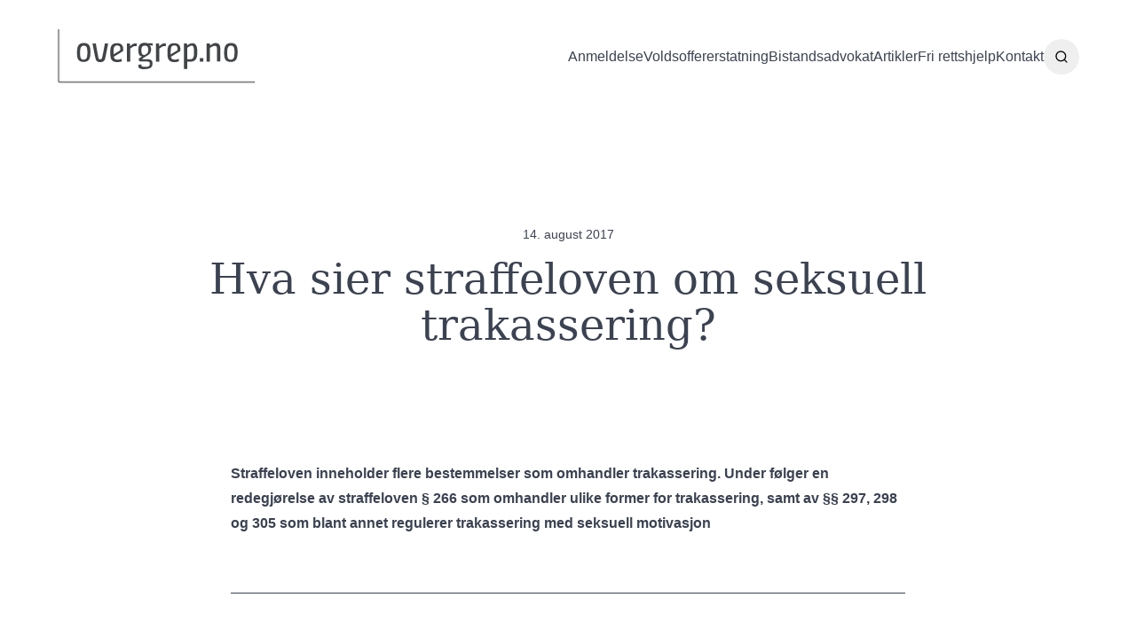

--- FILE ---
content_type: text/html; charset=UTF-8
request_url: https://www.overgrep.no/aktuelt/2017/sier-straffeloven-seksuell-trakassering/
body_size: 13008
content:
<!DOCTYPE html>

	
<html lang="nb-NO" x-data="{ search: false, searching() { this.search = true; setTimeout(() => $focus.focus(document.querySelector('#search')), 100) }}" x-on:keydown.window.cmd.k.prevent="searching()" x-on:keydown.window.ctrl.k.prevent="searching()">

<head>
	<meta charset="UTF-8">
	<meta http-equiv="X-UA-Compatible" content="IE=edge">
	<meta name="viewport" content="width=device-width, initial-scale=1.0">

	<script type="text/javascript" data-cookieconsent="ignore">
	window.dataLayer = window.dataLayer || [];

	function gtag() {
		dataLayer.push(arguments);
	}

	gtag("consent", "default", {
		ad_personalization: "denied",
		ad_storage: "denied",
		ad_user_data: "denied",
		analytics_storage: "denied",
		functionality_storage: "denied",
		personalization_storage: "denied",
		security_storage: "granted",
		wait_for_update: 500,
	});
	gtag("set", "ads_data_redaction", true);
	</script>
<script type="text/javascript" data-cookieconsent="ignore">
		(function (w, d, s, l, i) {
		w[l] = w[l] || [];
		w[l].push({'gtm.start': new Date().getTime(), event: 'gtm.js'});
		var f = d.getElementsByTagName(s)[0], j = d.createElement(s), dl = l !== 'dataLayer' ? '&l=' + l : '';
		j.async = true;
		j.src = 'https://www.googletagmanager.com/gtm.js?id=' + i + dl;
		f.parentNode.insertBefore(j, f);
	})(
		window,
		document,
		'script',
		'dataLayer',
		'GTM-KHTCDQJQ'
	);
</script>
<script type="text/javascript"
		id="Cookiebot"
		src="https://consent.cookiebot.com/uc.js"
		data-implementation="wp"
		data-cbid="5b4f3235-eacb-468b-a021-6af8f8f4ac33"
							data-blockingmode="auto"
	></script>
<title>Hva sier straffeloven om seksuell trakassering? - Overgrep.no</title>

<!-- The SEO Framework by Sybre Waaijer -->
<meta name="robots" content="max-snippet:-1,max-image-preview:standard,max-video-preview:-1" />
<link rel="canonical" href="https://www.overgrep.no/aktuelt/2017/sier-straffeloven-seksuell-trakassering/" />
<meta name="description" content="Straffeloven inneholder flere bestemmelser som omhandler trakassering. Under følger en redegjørelse av straffeloven § 266 som omhandler ulike former for…" />
<meta property="og:type" content="article" />
<meta property="og:locale" content="nb_NO" />
<meta property="og:site_name" content="Overgrep.no" />
<meta property="og:title" content="Hva sier straffeloven om seksuell trakassering?" />
<meta property="og:description" content="Straffeloven inneholder flere bestemmelser som omhandler trakassering. Under følger en redegjørelse av straffeloven § 266 som omhandler ulike former for trakassering, samt av §§ 297, 298 og 305 som…" />
<meta property="og:url" content="https://www.overgrep.no/aktuelt/2017/sier-straffeloven-seksuell-trakassering/" />
<meta property="article:published_time" content="2017-08-14T09:16:44+00:00" />
<meta property="article:modified_time" content="2023-11-23T12:59:15+00:00" />
<meta name="twitter:card" content="summary_large_image" />
<meta name="twitter:title" content="Hva sier straffeloven om seksuell trakassering?" />
<meta name="twitter:description" content="Straffeloven inneholder flere bestemmelser som omhandler trakassering. Under følger en redegjørelse av straffeloven § 266 som omhandler ulike former for trakassering, samt av §§ 297, 298 og 305 som…" />
<script type="application/ld+json">{"@context":"https://schema.org","@graph":[{"@type":"WebSite","@id":"https://www.overgrep.no/#/schema/WebSite","url":"https://www.overgrep.no/","name":"Overgrep.no","inLanguage":"nb-NO","potentialAction":{"@type":"SearchAction","target":{"@type":"EntryPoint","urlTemplate":"https://www.overgrep.no/search/{search_term_string}/"},"query-input":"required name=search_term_string"},"publisher":{"@type":"Organization","@id":"https://www.overgrep.no/#/schema/Organization","name":"Overgrep.no","url":"https://www.overgrep.no/"}},{"@type":"WebPage","@id":"https://www.overgrep.no/aktuelt/2017/sier-straffeloven-seksuell-trakassering/","url":"https://www.overgrep.no/aktuelt/2017/sier-straffeloven-seksuell-trakassering/","name":"Hva sier straffeloven om seksuell trakassering? - Overgrep.no","description":"Straffeloven inneholder flere bestemmelser som omhandler trakassering. Under følger en redegjørelse av straffeloven § 266 som omhandler ulike former for…","inLanguage":"nb-NO","isPartOf":{"@id":"https://www.overgrep.no/#/schema/WebSite"},"breadcrumb":{"@type":"BreadcrumbList","@id":"https://www.overgrep.no/#/schema/BreadcrumbList","itemListElement":[{"@type":"ListItem","position":1,"item":"https://www.overgrep.no/","name":"Overgrep.no"},{"@type":"ListItem","position":2,"item":"https://www.overgrep.no/aktuelt/category/juridisk/","name":"Kategori: Juridisk"},{"@type":"ListItem","position":3,"name":"Hva sier straffeloven om seksuell trakassering?"}]},"potentialAction":{"@type":"ReadAction","target":"https://www.overgrep.no/aktuelt/2017/sier-straffeloven-seksuell-trakassering/"},"datePublished":"2017-08-14T09:16:44+00:00","dateModified":"2023-11-23T12:59:15+00:00","author":{"@type":"Person","@id":"https://www.overgrep.no/#/schema/Person/1579f84d1a1932710d6af901dd55fb72","name":"admin"}}]}</script>
<!-- / The SEO Framework by Sybre Waaijer | 8.51ms meta | 0.18ms boot -->

<link rel="alternate" type="application/rss+xml" title="Overgrep.no &raquo; Hva sier straffeloven om seksuell trakassering? kommentarstrøm" href="https://www.overgrep.no/aktuelt/2017/sier-straffeloven-seksuell-trakassering/feed/" />
<link rel="alternate" title="oEmbed (JSON)" type="application/json+oembed" href="https://www.overgrep.no/wp-json/oembed/1.0/embed?url=https%3A%2F%2Fwww.overgrep.no%2Faktuelt%2F2017%2Fsier-straffeloven-seksuell-trakassering%2F" />
<link rel="alternate" title="oEmbed (XML)" type="text/xml+oembed" href="https://www.overgrep.no/wp-json/oembed/1.0/embed?url=https%3A%2F%2Fwww.overgrep.no%2Faktuelt%2F2017%2Fsier-straffeloven-seksuell-trakassering%2F&#038;format=xml" />
<style id='wp-img-auto-sizes-contain-inline-css' type='text/css'>
img:is([sizes=auto i],[sizes^="auto," i]){contain-intrinsic-size:3000px 1500px}
/*# sourceURL=wp-img-auto-sizes-contain-inline-css */
</style>
<link rel='stylesheet' id='style-css' href='https://www.overgrep.no/wp-content/themes/overgrep/style.min.css?ver=1.1.18'  media='all' />
<script src="https://www.overgrep.no/wp-content/themes/overgrep/alpine-persist.min.js?ver=3.12.2" defer></script>
<script src="https://www.overgrep.no/wp-content/themes/overgrep/alpine-focus.min.js?ver=3.12.2" defer></script>
<script src="https://www.overgrep.no/wp-content/themes/overgrep/scripts.min.js?ver=1.1.18" defer></script>
<script src="https://www.overgrep.no/wp-content/themes/overgrep/alpine.min.js?ver=3.12.2" defer></script>

<!-- Google tag (gtag.js) snippet added by Site Kit -->
<!-- Google Analytics snippet added by Site Kit -->
<script  src="https://www.googletagmanager.com/gtag/js?id=GT-P85JMJT" id="google_gtagjs-js" async></script>
<script  id="google_gtagjs-js-after">
/* <![CDATA[ */
window.dataLayer = window.dataLayer || [];function gtag(){dataLayer.push(arguments);}
gtag("set","linker",{"domains":["www.overgrep.no"]});
gtag("js", new Date());
gtag("set", "developer_id.dZTNiMT", true);
gtag("config", "GT-P85JMJT");
//# sourceURL=google_gtagjs-js-after
/* ]]> */
</script>
<link rel="https://api.w.org/" href="https://www.overgrep.no/wp-json/" /><link rel="alternate" title="JSON" type="application/json" href="https://www.overgrep.no/wp-json/wp/v2/posts/4493" /><link rel="EditURI" type="application/rsd+xml" title="RSD" href="https://www.overgrep.no/xmlrpc.php?rsd" />
<meta name="generator" content="Site Kit by Google 1.170.0" />

			<link rel="icon" href="https://www.overgrep.no/wp-content/uploads/2023/12/Logo_overgrep.svg">
		<!-- Google Tag Manager -->
<script>(function(w,d,s,l,i){w[l]=w[l]||[];w[l].push({'gtm.start':
new Date().getTime(),event:'gtm.js'});var f=d.getElementsByTagName(s)[0],
j=d.createElement(s),dl=l!='dataLayer'?'&l='+l:'';j.async=true;j.src=
'https://www.googletagmanager.com/gtm.js?id='+i+dl;f.parentNode.insertBefore(j,f);
})(window,document,'script','dataLayer','GTM-KHTCDQJQ');</script>
<!-- End Google Tag Manager -->

			<style>
.body--home h1{
font-size: var(--xxlarge);
}

</style>	
	<style id='global-styles-inline-css' type='text/css'>
:root{--wp--preset--aspect-ratio--square: 1;--wp--preset--aspect-ratio--4-3: 4/3;--wp--preset--aspect-ratio--3-4: 3/4;--wp--preset--aspect-ratio--3-2: 3/2;--wp--preset--aspect-ratio--2-3: 2/3;--wp--preset--aspect-ratio--16-9: 16/9;--wp--preset--aspect-ratio--9-16: 9/16;--wp--preset--color--black: #000000;--wp--preset--color--cyan-bluish-gray: #abb8c3;--wp--preset--color--white: #ffffff;--wp--preset--color--pale-pink: #f78da7;--wp--preset--color--vivid-red: #cf2e2e;--wp--preset--color--luminous-vivid-orange: #ff6900;--wp--preset--color--luminous-vivid-amber: #fcb900;--wp--preset--color--light-green-cyan: #7bdcb5;--wp--preset--color--vivid-green-cyan: #00d084;--wp--preset--color--pale-cyan-blue: #8ed1fc;--wp--preset--color--vivid-cyan-blue: #0693e3;--wp--preset--color--vivid-purple: #9b51e0;--wp--preset--gradient--vivid-cyan-blue-to-vivid-purple: linear-gradient(135deg,rgb(6,147,227) 0%,rgb(155,81,224) 100%);--wp--preset--gradient--light-green-cyan-to-vivid-green-cyan: linear-gradient(135deg,rgb(122,220,180) 0%,rgb(0,208,130) 100%);--wp--preset--gradient--luminous-vivid-amber-to-luminous-vivid-orange: linear-gradient(135deg,rgb(252,185,0) 0%,rgb(255,105,0) 100%);--wp--preset--gradient--luminous-vivid-orange-to-vivid-red: linear-gradient(135deg,rgb(255,105,0) 0%,rgb(207,46,46) 100%);--wp--preset--gradient--very-light-gray-to-cyan-bluish-gray: linear-gradient(135deg,rgb(238,238,238) 0%,rgb(169,184,195) 100%);--wp--preset--gradient--cool-to-warm-spectrum: linear-gradient(135deg,rgb(74,234,220) 0%,rgb(151,120,209) 20%,rgb(207,42,186) 40%,rgb(238,44,130) 60%,rgb(251,105,98) 80%,rgb(254,248,76) 100%);--wp--preset--gradient--blush-light-purple: linear-gradient(135deg,rgb(255,206,236) 0%,rgb(152,150,240) 100%);--wp--preset--gradient--blush-bordeaux: linear-gradient(135deg,rgb(254,205,165) 0%,rgb(254,45,45) 50%,rgb(107,0,62) 100%);--wp--preset--gradient--luminous-dusk: linear-gradient(135deg,rgb(255,203,112) 0%,rgb(199,81,192) 50%,rgb(65,88,208) 100%);--wp--preset--gradient--pale-ocean: linear-gradient(135deg,rgb(255,245,203) 0%,rgb(182,227,212) 50%,rgb(51,167,181) 100%);--wp--preset--gradient--electric-grass: linear-gradient(135deg,rgb(202,248,128) 0%,rgb(113,206,126) 100%);--wp--preset--gradient--midnight: linear-gradient(135deg,rgb(2,3,129) 0%,rgb(40,116,252) 100%);--wp--preset--font-size--small: 13px;--wp--preset--font-size--medium: 20px;--wp--preset--font-size--large: 36px;--wp--preset--font-size--x-large: 42px;--wp--preset--spacing--20: 0.44rem;--wp--preset--spacing--30: 0.67rem;--wp--preset--spacing--40: 1rem;--wp--preset--spacing--50: 1.5rem;--wp--preset--spacing--60: 2.25rem;--wp--preset--spacing--70: 3.38rem;--wp--preset--spacing--80: 5.06rem;--wp--preset--shadow--natural: 6px 6px 9px rgba(0, 0, 0, 0.2);--wp--preset--shadow--deep: 12px 12px 50px rgba(0, 0, 0, 0.4);--wp--preset--shadow--sharp: 6px 6px 0px rgba(0, 0, 0, 0.2);--wp--preset--shadow--outlined: 6px 6px 0px -3px rgb(255, 255, 255), 6px 6px rgb(0, 0, 0);--wp--preset--shadow--crisp: 6px 6px 0px rgb(0, 0, 0);}:where(.is-layout-flex){gap: 0.5em;}:where(.is-layout-grid){gap: 0.5em;}body .is-layout-flex{display: flex;}.is-layout-flex{flex-wrap: wrap;align-items: center;}.is-layout-flex > :is(*, div){margin: 0;}body .is-layout-grid{display: grid;}.is-layout-grid > :is(*, div){margin: 0;}:where(.wp-block-columns.is-layout-flex){gap: 2em;}:where(.wp-block-columns.is-layout-grid){gap: 2em;}:where(.wp-block-post-template.is-layout-flex){gap: 1.25em;}:where(.wp-block-post-template.is-layout-grid){gap: 1.25em;}.has-black-color{color: var(--wp--preset--color--black) !important;}.has-cyan-bluish-gray-color{color: var(--wp--preset--color--cyan-bluish-gray) !important;}.has-white-color{color: var(--wp--preset--color--white) !important;}.has-pale-pink-color{color: var(--wp--preset--color--pale-pink) !important;}.has-vivid-red-color{color: var(--wp--preset--color--vivid-red) !important;}.has-luminous-vivid-orange-color{color: var(--wp--preset--color--luminous-vivid-orange) !important;}.has-luminous-vivid-amber-color{color: var(--wp--preset--color--luminous-vivid-amber) !important;}.has-light-green-cyan-color{color: var(--wp--preset--color--light-green-cyan) !important;}.has-vivid-green-cyan-color{color: var(--wp--preset--color--vivid-green-cyan) !important;}.has-pale-cyan-blue-color{color: var(--wp--preset--color--pale-cyan-blue) !important;}.has-vivid-cyan-blue-color{color: var(--wp--preset--color--vivid-cyan-blue) !important;}.has-vivid-purple-color{color: var(--wp--preset--color--vivid-purple) !important;}.has-black-background-color{background-color: var(--wp--preset--color--black) !important;}.has-cyan-bluish-gray-background-color{background-color: var(--wp--preset--color--cyan-bluish-gray) !important;}.has-white-background-color{background-color: var(--wp--preset--color--white) !important;}.has-pale-pink-background-color{background-color: var(--wp--preset--color--pale-pink) !important;}.has-vivid-red-background-color{background-color: var(--wp--preset--color--vivid-red) !important;}.has-luminous-vivid-orange-background-color{background-color: var(--wp--preset--color--luminous-vivid-orange) !important;}.has-luminous-vivid-amber-background-color{background-color: var(--wp--preset--color--luminous-vivid-amber) !important;}.has-light-green-cyan-background-color{background-color: var(--wp--preset--color--light-green-cyan) !important;}.has-vivid-green-cyan-background-color{background-color: var(--wp--preset--color--vivid-green-cyan) !important;}.has-pale-cyan-blue-background-color{background-color: var(--wp--preset--color--pale-cyan-blue) !important;}.has-vivid-cyan-blue-background-color{background-color: var(--wp--preset--color--vivid-cyan-blue) !important;}.has-vivid-purple-background-color{background-color: var(--wp--preset--color--vivid-purple) !important;}.has-black-border-color{border-color: var(--wp--preset--color--black) !important;}.has-cyan-bluish-gray-border-color{border-color: var(--wp--preset--color--cyan-bluish-gray) !important;}.has-white-border-color{border-color: var(--wp--preset--color--white) !important;}.has-pale-pink-border-color{border-color: var(--wp--preset--color--pale-pink) !important;}.has-vivid-red-border-color{border-color: var(--wp--preset--color--vivid-red) !important;}.has-luminous-vivid-orange-border-color{border-color: var(--wp--preset--color--luminous-vivid-orange) !important;}.has-luminous-vivid-amber-border-color{border-color: var(--wp--preset--color--luminous-vivid-amber) !important;}.has-light-green-cyan-border-color{border-color: var(--wp--preset--color--light-green-cyan) !important;}.has-vivid-green-cyan-border-color{border-color: var(--wp--preset--color--vivid-green-cyan) !important;}.has-pale-cyan-blue-border-color{border-color: var(--wp--preset--color--pale-cyan-blue) !important;}.has-vivid-cyan-blue-border-color{border-color: var(--wp--preset--color--vivid-cyan-blue) !important;}.has-vivid-purple-border-color{border-color: var(--wp--preset--color--vivid-purple) !important;}.has-vivid-cyan-blue-to-vivid-purple-gradient-background{background: var(--wp--preset--gradient--vivid-cyan-blue-to-vivid-purple) !important;}.has-light-green-cyan-to-vivid-green-cyan-gradient-background{background: var(--wp--preset--gradient--light-green-cyan-to-vivid-green-cyan) !important;}.has-luminous-vivid-amber-to-luminous-vivid-orange-gradient-background{background: var(--wp--preset--gradient--luminous-vivid-amber-to-luminous-vivid-orange) !important;}.has-luminous-vivid-orange-to-vivid-red-gradient-background{background: var(--wp--preset--gradient--luminous-vivid-orange-to-vivid-red) !important;}.has-very-light-gray-to-cyan-bluish-gray-gradient-background{background: var(--wp--preset--gradient--very-light-gray-to-cyan-bluish-gray) !important;}.has-cool-to-warm-spectrum-gradient-background{background: var(--wp--preset--gradient--cool-to-warm-spectrum) !important;}.has-blush-light-purple-gradient-background{background: var(--wp--preset--gradient--blush-light-purple) !important;}.has-blush-bordeaux-gradient-background{background: var(--wp--preset--gradient--blush-bordeaux) !important;}.has-luminous-dusk-gradient-background{background: var(--wp--preset--gradient--luminous-dusk) !important;}.has-pale-ocean-gradient-background{background: var(--wp--preset--gradient--pale-ocean) !important;}.has-electric-grass-gradient-background{background: var(--wp--preset--gradient--electric-grass) !important;}.has-midnight-gradient-background{background: var(--wp--preset--gradient--midnight) !important;}.has-small-font-size{font-size: var(--wp--preset--font-size--small) !important;}.has-medium-font-size{font-size: var(--wp--preset--font-size--medium) !important;}.has-large-font-size{font-size: var(--wp--preset--font-size--large) !important;}.has-x-large-font-size{font-size: var(--wp--preset--font-size--x-large) !important;}
/*# sourceURL=global-styles-inline-css */
</style>
</head>

<body id="body" class="body--page  body--single  " x-data="{ nav: false }" x-bind:class="[nav ? 'nav-is-open' : '']">
	<!-- Google Tag Manager (noscript) -->
<noscript><iframe src="https://www.googletagmanager.com/ns.html?id=GTM-KHTCDQJQ"
height="0" width="0" style="display:none;visibility:hidden"></iframe></noscript>
<!-- End Google Tag Manager (noscript) -->


	<svg style="position: absolute; width: 0; height: 0; overflow: hidden;" version="1.1" xmlns="http://www.w3.org/2000/svg" xmlns:xlink="http://www.w3.org/1999/xlink" aria-hidden="true">
	<defs>
		<symbol id="icon-check" viewBox="0 0 24 24">
			<path d="M9 16.172l10.594-10.594 1.406 1.406-12 12-5.578-5.578 1.406-1.406z"></path>
		</symbol>
		<symbol id="icon-cross" viewBox="0 0 24 24">
			<path d="M18.984 12.984h-6v6h-1.969v-6h-6v-1.969h6v-6h1.969v6h6v1.969z"></path>
		</symbol>
		<symbol id="icon-arrow" viewBox="0 0 24 24">
			<path d="M12 3.984l8.016 8.016-8.016 8.016-1.406-1.406 5.578-5.625h-12.188v-1.969h12.188l-5.578-5.625z"></path>
		</symbol>
		<symbol id="icon-chevron" viewBox="0 0 24 24">
			<path d="M18 9.984l-6 6-6-6 1.406-1.406 4.594 4.594 4.594-4.594z"></path>
		</symbol>
		<symbol id="icon-pause" viewBox="0 0 24 24">
			<path d="M14.016 5.016h3.984v13.969h-3.984v-13.969zM6 18.984v-13.969h3.984v13.969h-3.984z"></path>
		</symbol>
		<symbol id="icon-play" viewBox="0 0 24 24">
			<path d="M8.016 5.016l10.969 6.984-10.969 6.984v-13.969z"></path>
		</symbol>
		<symbol id="icon-search" viewBox="0 0 24 24">
			<path d="M16.041 15.856c-0.034 0.026-0.067 0.055-0.099 0.087s-0.060 0.064-0.087 0.099c-1.258 1.213-2.969 1.958-4.855 1.958-1.933 0-3.682-0.782-4.95-2.050s-2.050-3.017-2.050-4.95 0.782-3.682 2.050-4.95 3.017-2.050 4.95-2.050 3.682 0.782 4.95 2.050 2.050 3.017 2.050 4.95c0 1.886-0.745 3.597-1.959 4.856zM21.707 20.293l-3.675-3.675c1.231-1.54 1.968-3.493 1.968-5.618 0-2.485-1.008-4.736-2.636-6.364s-3.879-2.636-6.364-2.636-4.736 1.008-6.364 2.636-2.636 3.879-2.636 6.364 1.008 4.736 2.636 6.364 3.879 2.636 6.364 2.636c2.125 0 4.078-0.737 5.618-1.968l3.675 3.675c0.391 0.391 1.024 0.391 1.414 0s0.391-1.024 0-1.414z"></path>
		</symbol>

		
					<symbol id="icon-fa" viewBox="0 0 16 28">
				<path d="M14.984 0.187v4.125h-2.453c-1.922 0-2.281 0.922-2.281 2.25v2.953h4.578l-0.609 4.625h-3.969v11.859h-4.781v-11.859h-3.984v-4.625h3.984v-3.406c0-3.953 2.422-6.109 5.953-6.109 1.687 0 3.141 0.125 3.563 0.187z"></path>
			</symbol>
		
					<symbol id="icon-in" viewBox="0 0 24 28">
				<path d="M16 14c0-2.203-1.797-4-4-4s-4 1.797-4 4 1.797 4 4 4 4-1.797 4-4zM18.156 14c0 3.406-2.75 6.156-6.156 6.156s-6.156-2.75-6.156-6.156 2.75-6.156 6.156-6.156 6.156 2.75 6.156 6.156zM19.844 7.594c0 0.797-0.641 1.437-1.437 1.437s-1.437-0.641-1.437-1.437 0.641-1.437 1.437-1.437 1.437 0.641 1.437 1.437zM12 4.156c-1.75 0-5.5-0.141-7.078 0.484-0.547 0.219-0.953 0.484-1.375 0.906s-0.688 0.828-0.906 1.375c-0.625 1.578-0.484 5.328-0.484 7.078s-0.141 5.5 0.484 7.078c0.219 0.547 0.484 0.953 0.906 1.375s0.828 0.688 1.375 0.906c1.578 0.625 5.328 0.484 7.078 0.484s5.5 0.141 7.078-0.484c0.547-0.219 0.953-0.484 1.375-0.906s0.688-0.828 0.906-1.375c0.625-1.578 0.484-5.328 0.484-7.078s0.141-5.5-0.484-7.078c-0.219-0.547-0.484-0.953-0.906-1.375s-0.828-0.688-1.375-0.906c-1.578-0.625-5.328-0.484-7.078-0.484zM24 14c0 1.656 0.016 3.297-0.078 4.953-0.094 1.922-0.531 3.625-1.937 5.031s-3.109 1.844-5.031 1.937c-1.656 0.094-3.297 0.078-4.953 0.078s-3.297 0.016-4.953-0.078c-1.922-0.094-3.625-0.531-5.031-1.937s-1.844-3.109-1.937-5.031c-0.094-1.656-0.078-3.297-0.078-4.953s-0.016-3.297 0.078-4.953c0.094-1.922 0.531-3.625 1.937-5.031s3.109-1.844 5.031-1.937c1.656-0.094 3.297-0.078 4.953-0.078s3.297-0.016 4.953 0.078c1.922 0.094 3.625 0.531 5.031 1.937s1.844 3.109 1.937 5.031c0.094 1.656 0.078 3.297 0.078 4.953z"></path>
			</symbol>
		
		
		
		
			</defs>
</svg>
	<div class="body-wrapper">

		<div class="body-overlay"></div>

		<a href="#root" class="root-link">Gå til hovedinnhold</a>
		<a href="#search" class="root-link" x-on:click.prevent="searching()">Gå til søk</a>

		
		
		<nav class="nav   " x-on:click.outside="nav = false" x-trap.inert="nav" aria-label="Hovednavigasjon">
			<div class="nav__content">
				<div class="nav__logo">
					<a class="nav__logo__link" href="https://www.overgrep.no">
						
							
															<img src="https://www.overgrep.no/wp-content/uploads/2023/12/Logo_overgrep.svg" class="nav__logo__img" alt="Overgrep.no" loading="eager" decoding="async" />																		</a>
				</div>

				<div class="nav__elements">

					<div class="nav__list"><ul class="nav__list__content"><li id="menu-item-1369" class="menu-item menu-item-type-post_type menu-item-object-page menu-item-1369 nav__list__item"><a href="https://www.overgrep.no/anmeldelse/">Anmeldelse</a></li>
<li id="menu-item-1368" class="menu-item menu-item-type-post_type menu-item-object-page menu-item-1368 nav__list__item"><a href="https://www.overgrep.no/voldsoffererstatning/">Voldsoffererstatning</a></li>
<li id="menu-item-1390" class="menu-item menu-item-type-post_type menu-item-object-page menu-item-1390 nav__list__item"><a href="https://www.overgrep.no/bistandsadvokat/">Bistandsadvokat</a></li>
<li id="menu-item-9262" class="menu-item menu-item-type-post_type menu-item-object-page menu-item-9262 nav__list__item"><a href="https://www.overgrep.no/artikler/">Artikler</a></li>
<li id="menu-item-1394" class="menu-item menu-item-type-post_type menu-item-object-page menu-item-1394 nav__list__item"><a href="https://www.overgrep.no/fri-rettshjelp/">Fri rettshjelp</a></li>
<li id="menu-item-1353" class="menu-item menu-item-type-post_type menu-item-object-page menu-item-1353 nav__list__item"><a href="https://www.overgrep.no/kontakt/">Kontakt</a></li>
</ul></div>
					<div class="nav__search">
						<button x-on:click.prevent="searching()" title="Søk på siden (Hurtigtast: CMD/CTRL + K)">
							<span class="sr-only">Søk på siden</span>
							<svg class="icon icon-search" aria-hidden="true">
								<use xlink:href="#icon-search"></use>
							</svg>
						</button>
					</div>

					<div class="nav__menu">
						<button name="menu" x-on:click.prevent="nav = ! nav">
							<span>
								<span></span>
							</span>
							<span></span>
							<span>
								<span></span>
							</span>
							<span class="sr-only">Meny</span>
						</button>
					</div>
				</div>
			</div>
		</nav>

<header class="header header--small " id="root" >
	<div class="header__content">
		<div class="header__text">
			<time class="header__date" datetime="2017-08-14">14. august 2017</time>
			<h1>
									Hva sier straffeloven om seksuell trakassering?							</h1>
								</div>
							<div class="header__media">
				<div class="header__media__overflow">
					<div class="header__media__content">
																								</div>
				</div>
											</div>
			</div>
</header>

<main class="main page">
	<article class="page__content">
						<p><strong>Straffeloven inneholder flere bestemmelser som omhandler trakassering. Under følger en redegjørelse av straffeloven § 266 som omhandler ulike former for trakassering, samt av §§ 297, 298 og 305 som blant annet regulerer trakassering med seksuell motivasjon</strong></p>
<hr />
<h3>Hva er seksuell trakassering?</h3>
<p>Seksuell trakassering er en samlebetegnelse på oppførsel som spiller på kjønn, kropp og seksualitet og oppleves som ubehagelig, nedverdigende eller truende for den som blir utsatt for det.<b> </b>Det følger av likestillingsloven § 8 at slik trakassering er forbudt.</p>
<p>Les mer: <a href="https://www.overgrep.no/hva-er-seksuell-trakassering/">Hva er seksuell trakassering?</a></p>
<h3><strong>Seksuell trakassering i straffeloven</strong></h3>
<blockquote><p><strong>Straffeloven § 266 <i>Hensynsløs atferd<br />
</i></strong><em>Den som ved skremmende eller plagsom opptreden eller annen hensynsløs atferd forfølger en person eller på annen måte krenker en annens fred, straffes med bot eller fengsel inntil 2 år.</em></p></blockquote>
<p>Bestemmelsen omhandler ulike former for hensynsløs atferd, og stiller ingen krav om at trakasseringen er seksuelt motivert. Strafferammen for overtredelse er bot eller fengsel inntil 2 år.</p>
<p>Kravet om at atferden skal være &laquo;hensynsløs&raquo; gjelder også den plagsomme eller skremmende opptreden. Forarbeidene uttaler at kravet som oftest vil forutsette at atferden &laquo;helt klart er moralsk forkastelig&raquo;. Dagliglivets små krenkelser må dermed antas å falle utenfor. Uttrykket &laquo;forfølger en person&raquo; er tatt inn for å klargjøre at personforfølgelse rammes av straffebudet.</p>
<p>Videre følger det av ordlyden &laquo;krenker en annens fred&raquo; at bestemmelsen verner sinnets integritet. Der det foreligger både en fysisk krenkelse og en fredskrenkelse, er det forutsatt i forarbeidene at man da normalt bør nøye seg med å anvende det straffebudet som rammer den fysiske krenkelsen. § 266 bør derimot primært brukes når det ikke finnes andre straffebud som rammer forholdet. Ved seksuell trakassering, som det her er tale om, vil bestemmelsene under ofte kunne være relevante.</p>
<blockquote><p><strong>Straffeloven § 297 <i>Seksuell handling uten samtykke<br />
</i></strong><i><em>Med bot eller fengsel inntil 1 år straffes den som foretar seksuell handling med noen som ikke har samtykket i det.</em></i></p></blockquote>
<p>Uttrykket &laquo;seksuell handling&raquo; avgrenses oppad mot &laquo;seksuell omgang&raquo; som blant annet omfatter samleie og samleielignende forhold. Det nærmere innholdet framgår i stor grad av rettspraksis. I Rt. 1933 s. 995 ble det uttalt at begrepet omfatter andre former for berøring av en annens legeme som har kjønnslig karakter, og som i tillegg er i strid med god sed og skikk. Det er ikke avgjørende hvorvidt det foreligger bevis for seksuell motivasjon, jf. Rt. 2007 s. 1203.</p>
<p>Hvorvidt det foreligger samtykke beror på en helhetsvurdering. Det er tilstrekkelig med konkludent atferd.</p>
<p>Strafferammen for seksuell handling uten samtykke er bot eller fengsel inntil 1 år.</p>
<blockquote><p><strong>Straffeloven § 298 <i>Seksuelt krenkende atferd offentlig eller uten samtykke<br />
</i></strong><em>Med bot eller fengsel inntil 1 år straffes den som i ord eller handling utviser seksuelt krenkende eller annen uanstendig atferd</em></p>
<p><em>a) på offentlig sted, eller</em></p>
<p><em>b) i nærvær av eller overfor noen som ikke har samtykket i det.</em></p></blockquote>
<p>Ordlyden &laquo;Seksuelt krenkende eller annen uanstendig atferd&raquo; omfatter både seksuell omgang og seksuell handling, men også en del ytterligere handlinger. Praktisk viktige eksempler på slike handlinger er blotting, kikking og seksuelt krenkende tale. Begrepet er imidlertid en rettslig standard slik at innholdet må justeres i forhold til den til enhver tid gjeldende moraloppfatning.</p>
<p>Dersom den seksuelt krenkende atferden skjer på et &laquo;offentlig sted&raquo; etter bokstav a rammes handlingen enten tilskuerne har samtykket i den eller ikke. Alternativet etter bokstav b gjelder ifølge Rt. 1907 s. 355 selv om handlingen skjer på privat område med bare én person til stede. Som samtykke er det tilstrekkelig med konkludent atferd.</p>
<p>Strafferammen for seksuelt krenkende atferd offentlig eller uten samtykke er bot eller fengsel inntil 1 år.</p>
<p>Les mer om <a href="https://www.overgrep.no/straff-seksuell-trakassering/">straffenivået for seksuell trakassering her</a>.</p>
<blockquote><p><strong>Straffeloven § 305 <i>Seksuelt krenkende atferd mv. overfor barn under 16 år<br />
</i></strong><em>Med bot eller fengsel inntil 1 år straffes den som</em></p>
<p><em>a) i ord eller handling utviser seksuelt krenkende eller annen uanstendig atferd i nærvær av eller overfor barn under 16 år.</em></p>
<p><em>b) tvinger eller forleder et barn under 16 år til å utvise seksuelt krenkende eller annen uanstendig atferd, med mindre forholdet rammes av strengere bestemmelser.<b></b><u></u></em></p></blockquote>
<p>Hva ordlyden &laquo;seksuelt krenkende eller annen uanstendig atferd&raquo; innebærer følger av redegjørelsen av § 298. Barnet kan ikke samtykke til slike handlinger og det er ikke avgjørende hvordan barnet omfattet hendelsen. Det er ifølge forarbeidene likevel et krav at barnet var i stand til å registrere det som foregikk. &laquo;I nærvær av eller overfor&raquo; etter bokstav a) innebærer at handlinger som består i seksuell omgang eller handling med barnet selv ikke omfattes av denne bestemmelsen, men derimot rammes av andre straffebud.</p>
<p>Det er i forarbeidene uttalt at den &laquo;typiske handlingen som rammes av bokstav b vil være den som får et barn under 16 år til å kle av seg og ta på seg selv, ofte overført via web-kamera&raquo;. Begrepet &laquo;forleder&raquo; omfatter i hovedsak ulike former for psykisk medvirkning som blant annet lokking eller luring.</p>
<p>Les mer: <a href="https://www.overgrep.no/hva-er-nettovergrep/">Hva er nettovergrep?</a></p>
<p>Strafferammen for seksuelt krenkende atferd mv. overfor barn under 16 år er bot eller fengsel inntil 1 år. Det ble i Rt. 2013 s. 699 uttalt om den tidligere straffeloven 1902 § 200 (2) at overtredelse i utgangspunktet normalt bør føre til straff i form av ubetinget fengsel.</p>
<p><strong>Kilder:</strong></p>
<p>Straffeloven med forarbeider</p>
			</article>
	    <!-- Fallback: standardkontakter med WordPress-bilder -->
    <div class="page__contact">
        <div class="people people--2">
            <div class="person">
                <div class="person__image">
                    <img width="500" height="500" src="https://www.overgrep.no/wp-content/uploads/2023/11/Stephanie-scaled-1-500x500.jpg" class="attachment-500x500 size-500x500" alt="Stephanie Nordby Bruun" decoding="async" loading="lazy" srcset="https://www.overgrep.no/wp-content/uploads/2023/11/Stephanie-scaled-1-500x500.jpg 500w, https://www.overgrep.no/wp-content/uploads/2023/11/Stephanie-scaled-1-150x150.jpg 150w" sizes="auto, (max-width: 500px) 100vw, 500px" />                </div>
                <div class="person__content">
                    <h3>Stephanie Nordby Bruun</h3>
                    <p>Bistandsadvokat</p>
                    <ul>
                        <li>Telefon: <a href="tel:22343224">22 34 32 24</a></li>
                        <li>Mobil: <a href="tel:+4793813014">+47 938 13 014</a></li>
                        <li>E-post: <a href="mailto:stephanie@advokat-bredesen.no">stephanie@advokat-bredesen.no</a></li>
                    </ul>
                </div>
            </div>

            <div class="person">
                <div class="person__image">
                    <img width="500" height="500" src="https://www.overgrep.no/wp-content/uploads/2024/10/Maja-Foleide_hvit-bakgrunn-500x500.jpg" class="attachment-500x500 size-500x500" alt="Maja Føleide" decoding="async" loading="lazy" srcset="https://www.overgrep.no/wp-content/uploads/2024/10/Maja-Foleide_hvit-bakgrunn-500x500.jpg 500w, https://www.overgrep.no/wp-content/uploads/2024/10/Maja-Foleide_hvit-bakgrunn-150x150.jpg 150w" sizes="auto, (max-width: 500px) 100vw, 500px" />                </div>
                <div class="person__content">
                    <h3>Maja Føleide</h3>
                    <p>Bistandsadvokat</p>
                    <ul>
                        <li>Telefon: <a href="tel:22343224">22 34 32 24</a></li>
                        <li>Mobil: <a href="tel:+4797423203">+47 974 23 203</a></li>
                        <li>E-post: <a href="mailto:maja@advokat-bredesen.no">maja@advokat-bredesen.no</a></li>
                    </ul>
                </div>
            </div>
        </div>
    </div>
</main>

	<div class="search" x-cloak x-show="search" x-trap.inert.noscroll="search">
		<button class="search__close" x-on:click="search = false">
			<span class="sr-only">Lukk søk</span>
			<svg class="icon icon-cross" aria-hidden="true">
				<use xlink:href="#icon-cross"></use>
			</svg>
		</button>
		<div class="search__content" x-on:keyup.escape.window="search = false" x-on:click.outside="search = false">
			<form class="search__form" method="get" action="https://www.overgrep.no">
				<label class="search__label" for="search">Søk på siden</label>
				<input id="search" class="search__input" type="search" name="s" title="Søk" placeholder="Søk på sider og artikler på nettsiden">
				<button class="search__button" type="submit">Søk</button>
			</form>
		</div>
	</div>

	
	<footer id="footer" class="footer footer--4 ">
		<div class="footer__content">
								
					<div class="footer__item">
						<h2>Overgrep.no</h2>
<p>En ressursside med spørsmål og svar om seksuelle overgrep. Nettstedet retter seg mot både ofre og pårørende.</p>
													<div class="footer__images footer__images--large">
																																																<img width="1" height="1" src="https://www.overgrep.no/wp-content/uploads/2023/12/Logo_overgrep_hvit.svg" class="attachment-medium size-medium" alt="Logo Overgrep.no hvit" decoding="async" loading="lazy" />																																																		<img width="1" height="1" src="https://www.overgrep.no/wp-content/uploads/2023/11/Adv_Bredesen_logo_hvit.svg" class="attachment-medium size-medium" alt="Advokatfirmaet Bredesen logo hvit" decoding="async" loading="lazy" />																																		</div>
											</div>
								
					<div class="footer__item">
						<h2>Advokatfirmaet Bredesen</h2>
<p>Vårt firma yter spesialisert bistand til fornærmede i straffesaker som deres bistandsadvokat. Vi påtar oss til enhver tid oppdrag over hele landet uavhengig av hvor klienten bor.</p>
<h2>Kontakt oss</h2>
<p>Tlf: 22 34 32 24<br />
<a href="mailto:post@advokat-bredesen.no" target="_blank" rel="noopener">post@advokat-bredesen.no</a></p>
											</div>
								
					<div class="footer__item">
						<p><strong>Oslo</strong><br />
Postboks 1 Youngstorget<br />
0028 Oslo</p>
<p><strong>Ski</strong><br />
Postboks 11<br />
1401 Ski</p>
											</div>
								
					<div class="footer__item">
						<p><strong>Bærum</strong><br />
Postboks 8<br />
1300 Sandvika</p>
<p><strong>Mosjøen</strong><br />
Fearnleys gate 10,<br />
8656 Mosjøen</p>
											</div>
													<div class="footer__social">
					<ul class="footer__social__list">
													<li>
								<a href="https://www.facebook.com/advokatfirmaetbredesen" rel="noopener" target="_blank">
									<svg class="icon icon-fa" aria-hidden="true">
										<use xlink:href="#icon-fa"></use>
									</svg>
									<span class="sr-only">Gå til vår Facebook-side</span>
								</a>
							</li>
																			<li>
								<a href="https://www.instagram.com/advokatfirmaet_bredesen/" rel="noopener" target="_blank">
									<svg class="icon icon-in" aria-hidden="true">
										<use xlink:href="#icon-in"></use>
									</svg>
									<span class="sr-only">Gå til vår Instagram-side</span>
								</a>
							</li>
																																			</ul>
				</div>
					</div>
		<div class="footer__footer ">
			<div class="footer__footer__content">
				<p>
					<span><button x-on:click.prevent="searching()" title="Søk på siden (Hurtigtast: CMD/CTRL + K)">Søk på siden</button></span>
											<span>
							<a href="https://www.overgrep.no/personvernvilkar/">Les personvernvilkår</a>
						</span>
															<span>Overgrep.no © 2026</span>
					<span>Design & utvikling: <a href="https://riktigspor.no/" rel="noopener" target="_blank">Riktig Spor</a></span>
				</p>
			</div>
		</div>
	</footer>

	<div class="cookies" aria-label="Personvernvilkår">
		<div class="cookies__content">
			<div class="cookies__text">
				<p>Vi bruker informasjonskapsler for å tilby deg en bedre brukeropplevelse. <a href="https://www.overgrep.no/personvernvilkar/">Les personvernvilkår</a>.</p>
			</div>
			<div class="cookies__options">
				<button x-on:click.prevent="choice = true, cookie = true" aria-label="Godta alle cookies">
					<svg aria-hidden="true" class="icon icon-check">
						<use xlink:href="#icon-check"></use>
					</svg>
					<span>Godta</span>
				</button>
				<button x-on:click.prevent="choice = true, cookie = false" aria-label="Godta kun nødvendige">
					<svg aria-hidden="true" class="icon icon-cross">
						<use xlink:href="#icon-cross"></use>
					</svg>
					<span>Kun nødvendige</span>
				</button>
			</div>
		</div>
	</div>

	</div>

	<script type="speculationrules">
{"prefetch":[{"source":"document","where":{"and":[{"href_matches":"/*"},{"not":{"href_matches":["/wp-*.php","/wp-admin/*","/wp-content/uploads/*","/wp-content/*","/wp-content/plugins/*","/wp-content/themes/overgrep/*","/*\\?(.+)"]}},{"not":{"selector_matches":"a[rel~=\"nofollow\"]"}},{"not":{"selector_matches":".no-prefetch, .no-prefetch a"}}]},"eagerness":"conservative"}]}
</script>

			<script>(function(d, s, id) {
			var js, fjs = d.getElementsByTagName(s)[0];
			js = d.createElement(s); js.id = id;
			js.src = 'https://connect.facebook.net/nb_NO/sdk/xfbml.customerchat.js#xfbml=1&version=v6.0&autoLogAppEvents=1'
			fjs.parentNode.insertBefore(js, fjs);
			}(document, 'script', 'facebook-jssdk'));</script>
			<div class="fb-customerchat" attribution="wordpress" attribution_version="2.3" page_id="100736891486774"></div>

			<script type="text/javascript" id="rocket-browser-checker-js-after">
/* <![CDATA[ */
"use strict";var _createClass=function(){function defineProperties(target,props){for(var i=0;i<props.length;i++){var descriptor=props[i];descriptor.enumerable=descriptor.enumerable||!1,descriptor.configurable=!0,"value"in descriptor&&(descriptor.writable=!0),Object.defineProperty(target,descriptor.key,descriptor)}}return function(Constructor,protoProps,staticProps){return protoProps&&defineProperties(Constructor.prototype,protoProps),staticProps&&defineProperties(Constructor,staticProps),Constructor}}();function _classCallCheck(instance,Constructor){if(!(instance instanceof Constructor))throw new TypeError("Cannot call a class as a function")}var RocketBrowserCompatibilityChecker=function(){function RocketBrowserCompatibilityChecker(options){_classCallCheck(this,RocketBrowserCompatibilityChecker),this.passiveSupported=!1,this._checkPassiveOption(this),this.options=!!this.passiveSupported&&options}return _createClass(RocketBrowserCompatibilityChecker,[{key:"_checkPassiveOption",value:function(self){try{var options={get passive(){return!(self.passiveSupported=!0)}};window.addEventListener("test",null,options),window.removeEventListener("test",null,options)}catch(err){self.passiveSupported=!1}}},{key:"initRequestIdleCallback",value:function(){!1 in window&&(window.requestIdleCallback=function(cb){var start=Date.now();return setTimeout(function(){cb({didTimeout:!1,timeRemaining:function(){return Math.max(0,50-(Date.now()-start))}})},1)}),!1 in window&&(window.cancelIdleCallback=function(id){return clearTimeout(id)})}},{key:"isDataSaverModeOn",value:function(){return"connection"in navigator&&!0===navigator.connection.saveData}},{key:"supportsLinkPrefetch",value:function(){var elem=document.createElement("link");return elem.relList&&elem.relList.supports&&elem.relList.supports("prefetch")&&window.IntersectionObserver&&"isIntersecting"in IntersectionObserverEntry.prototype}},{key:"isSlowConnection",value:function(){return"connection"in navigator&&"effectiveType"in navigator.connection&&("2g"===navigator.connection.effectiveType||"slow-2g"===navigator.connection.effectiveType)}}]),RocketBrowserCompatibilityChecker}();
//# sourceURL=rocket-browser-checker-js-after
/* ]]> */
</script>
<script type="text/javascript" id="rocket-preload-links-js-extra">
/* <![CDATA[ */
var RocketPreloadLinksConfig = {"excludeUris":"/(?:.+/)?feed(?:/(?:.+/?)?)?$|/(?:.+/)?embed/|/(index\\.php/)?(.*)wp\\-json(/.*|$)|/refer/|/go/|/recommend/|/recommends/","usesTrailingSlash":"1","imageExt":"jpg|jpeg|gif|png|tiff|bmp|webp|avif|pdf|doc|docx|xls|xlsx|php","fileExt":"jpg|jpeg|gif|png|tiff|bmp|webp|avif|pdf|doc|docx|xls|xlsx|php|html|htm","siteUrl":"https://www.overgrep.no","onHoverDelay":"100","rateThrottle":"3"};
//# sourceURL=rocket-preload-links-js-extra
/* ]]> */
</script>
<script type="text/javascript" id="rocket-preload-links-js-after">
/* <![CDATA[ */
(function() {
"use strict";var r="function"==typeof Symbol&&"symbol"==typeof Symbol.iterator?function(e){return typeof e}:function(e){return e&&"function"==typeof Symbol&&e.constructor===Symbol&&e!==Symbol.prototype?"symbol":typeof e},e=function(){function i(e,t){for(var n=0;n<t.length;n++){var i=t[n];i.enumerable=i.enumerable||!1,i.configurable=!0,"value"in i&&(i.writable=!0),Object.defineProperty(e,i.key,i)}}return function(e,t,n){return t&&i(e.prototype,t),n&&i(e,n),e}}();function i(e,t){if(!(e instanceof t))throw new TypeError("Cannot call a class as a function")}var t=function(){function n(e,t){i(this,n),this.browser=e,this.config=t,this.options=this.browser.options,this.prefetched=new Set,this.eventTime=null,this.threshold=1111,this.numOnHover=0}return e(n,[{key:"init",value:function(){!this.browser.supportsLinkPrefetch()||this.browser.isDataSaverModeOn()||this.browser.isSlowConnection()||(this.regex={excludeUris:RegExp(this.config.excludeUris,"i"),images:RegExp(".("+this.config.imageExt+")$","i"),fileExt:RegExp(".("+this.config.fileExt+")$","i")},this._initListeners(this))}},{key:"_initListeners",value:function(e){-1<this.config.onHoverDelay&&document.addEventListener("mouseover",e.listener.bind(e),e.listenerOptions),document.addEventListener("mousedown",e.listener.bind(e),e.listenerOptions),document.addEventListener("touchstart",e.listener.bind(e),e.listenerOptions)}},{key:"listener",value:function(e){var t=e.target.closest("a"),n=this._prepareUrl(t);if(null!==n)switch(e.type){case"mousedown":case"touchstart":this._addPrefetchLink(n);break;case"mouseover":this._earlyPrefetch(t,n,"mouseout")}}},{key:"_earlyPrefetch",value:function(t,e,n){var i=this,r=setTimeout(function(){if(r=null,0===i.numOnHover)setTimeout(function(){return i.numOnHover=0},1e3);else if(i.numOnHover>i.config.rateThrottle)return;i.numOnHover++,i._addPrefetchLink(e)},this.config.onHoverDelay);t.addEventListener(n,function e(){t.removeEventListener(n,e,{passive:!0}),null!==r&&(clearTimeout(r),r=null)},{passive:!0})}},{key:"_addPrefetchLink",value:function(i){return this.prefetched.add(i.href),new Promise(function(e,t){var n=document.createElement("link");n.rel="prefetch",n.href=i.href,n.onload=e,n.onerror=t,document.head.appendChild(n)}).catch(function(){})}},{key:"_prepareUrl",value:function(e){if(null===e||"object"!==(void 0===e?"undefined":r(e))||!1 in e||-1===["http:","https:"].indexOf(e.protocol))return null;var t=e.href.substring(0,this.config.siteUrl.length),n=this._getPathname(e.href,t),i={original:e.href,protocol:e.protocol,origin:t,pathname:n,href:t+n};return this._isLinkOk(i)?i:null}},{key:"_getPathname",value:function(e,t){var n=t?e.substring(this.config.siteUrl.length):e;return n.startsWith("/")||(n="/"+n),this._shouldAddTrailingSlash(n)?n+"/":n}},{key:"_shouldAddTrailingSlash",value:function(e){return this.config.usesTrailingSlash&&!e.endsWith("/")&&!this.regex.fileExt.test(e)}},{key:"_isLinkOk",value:function(e){return null!==e&&"object"===(void 0===e?"undefined":r(e))&&(!this.prefetched.has(e.href)&&e.origin===this.config.siteUrl&&-1===e.href.indexOf("?")&&-1===e.href.indexOf("#")&&!this.regex.excludeUris.test(e.href)&&!this.regex.images.test(e.href))}}],[{key:"run",value:function(){"undefined"!=typeof RocketPreloadLinksConfig&&new n(new RocketBrowserCompatibilityChecker({capture:!0,passive:!0}),RocketPreloadLinksConfig).init()}}]),n}();t.run();
}());

//# sourceURL=rocket-preload-links-js-after
/* ]]> */
</script>
<script type="text/javascript" id="gforms_recaptcha_recaptcha-js-extra">
/* <![CDATA[ */
var gforms_recaptcha_recaptcha_strings = {"nonce":"adc05b81bb","disconnect":"Disconnecting","change_connection_type":"Resetting","spinner":"https://www.overgrep.no/wp-content/plugins/gravityforms/images/spinner.svg","connection_type":"classic","disable_badge":"","change_connection_type_title":"Change Connection Type","change_connection_type_message":"Changing the connection type will delete your current settings.  Do you want to proceed?","disconnect_title":"Disconnect","disconnect_message":"Disconnecting from reCAPTCHA will delete your current settings.  Do you want to proceed?","site_key":"6LeQyFQpAAAAAHk67XyYifjR9LZxvlmH9DuQXpZS"};
//# sourceURL=gforms_recaptcha_recaptcha-js-extra
/* ]]> */
</script>
<script  src="https://www.google.com/recaptcha/api.js?render=6LeQyFQpAAAAAHk67XyYifjR9LZxvlmH9DuQXpZS&amp;ver=2.1.0" id="gforms_recaptcha_recaptcha-js" defer="defer" data-wp-strategy="defer"></script>
<script  src="https://www.overgrep.no/wp-content/plugins/gravityformsrecaptcha/js/frontend.min.js?ver=2.1.0" id="gforms_recaptcha_frontend-js" defer="defer" data-wp-strategy="defer"></script>

	</body>

	</html>
<!-- This website is like a Rocket, isn't it? Performance optimized by WP Rocket. Learn more: https://wp-rocket.me - Debug: cached@1768636784 -->

--- FILE ---
content_type: application/javascript
request_url: https://www.overgrep.no/wp-content/themes/overgrep/alpine-focus.min.js?ver=3.12.2
body_size: 4215
content:
(()=>{var _=["input","select","textarea","a[href]","button","[tabindex]","audio[controls]","video[controls]",'[contenteditable]:not([contenteditable="false"])',"details>summary:first-of-type","details"],G=_.join(","),C=typeof Element=="undefined"?function(){}:Element.prototype.matches||Element.prototype.msMatchesSelector||Element.prototype.webkitMatchesSelector,M=function(e,t,a){var u=Array.prototype.slice.apply(e.querySelectorAll(G));return t&&C.call(e,G)&&u.unshift(e),u=u.filter(a),u},Z=function(e){return e.contentEditable==="true"},q=function(e){var t=parseInt(e.getAttribute("tabindex"),10);return isNaN(t)?Z(e)||(e.nodeName==="AUDIO"||e.nodeName==="VIDEO"||e.nodeName==="DETAILS")&&e.getAttribute("tabindex")===null?0:e.tabIndex:t},$=function(e,t){return e.tabIndex===t.tabIndex?e.documentOrder-t.documentOrder:e.tabIndex-t.tabIndex},L=function(e){return e.tagName==="INPUT"},ee=function(e){return L(e)&&e.type==="hidden"},te=function(e){var t=e.tagName==="DETAILS"&&Array.prototype.slice.apply(e.children).some(function(a){return a.tagName==="SUMMARY"});return t},re=function(e,t){for(var a=0;a<e.length;a++)if(e[a].checked&&e[a].form===t)return e[a]},ae=function(e){if(!e.name)return!0;var t=e.form||e.ownerDocument,a=function(l){return t.querySelectorAll('input[type="radio"][name="'+l+'"]')},u;if(typeof window!="undefined"&&typeof window.CSS!="undefined"&&typeof window.CSS.escape=="function")u=a(window.CSS.escape(e.name));else try{u=a(e.name)}catch(s){return console.error("Looks like you have a radio button with a name attribute containing invalid CSS selector characters and need the CSS.escape polyfill: %s",s.message),!1}var r=re(u,e.form);return!r||r===e},ne=function(e){return L(e)&&e.type==="radio"},ie=function(e){return ne(e)&&!ae(e)},ue=function(e,t){if(getComputedStyle(e).visibility==="hidden")return!0;var a=C.call(e,"details>summary:first-of-type"),u=a?e.parentElement:e;if(C.call(u,"details:not([open]) *"))return!0;if(!t||t==="full")for(;e;){if(getComputedStyle(e).display==="none")return!0;e=e.parentElement}else if(t==="non-zero-area"){var r=e.getBoundingClientRect(),s=r.width,l=r.height;return s===0&&l===0}return!1},oe=function(e){if(L(e)||e.tagName==="SELECT"||e.tagName==="TEXTAREA"||e.tagName==="BUTTON")for(var t=e.parentElement;t;){if(t.tagName==="FIELDSET"&&t.disabled){for(var a=0;a<t.children.length;a++){var u=t.children.item(a);if(u.tagName==="LEGEND")return!u.contains(e)}return!0}t=t.parentElement}return!1},R=function(e,t){return!(t.disabled||ee(t)||ue(t,e.displayCheck)||te(t)||oe(t))},se=function(e,t){return!(!R(e,t)||ie(t)||q(t)<0)},W=function(e,t){t=t||{};var a=[],u=[],r=M(e,t.includeContainer,se.bind(null,t));r.forEach(function(l,p){var b=q(l);b===0?a.push(l):u.push({documentOrder:p,tabIndex:b,node:l})});var s=u.sort($).map(function(l){return l.node}).concat(a);return s},B=function(e,t){t=t||{};var a=M(e,t.includeContainer,R.bind(null,t));return a};var ce=_.concat("iframe").join(","),O=function(e,t){if(t=t||{},!e)throw new Error("No node provided");return C.call(e,ce)===!1?!1:R(t,e)};function H(i,e){var t=Object.keys(i);if(Object.getOwnPropertySymbols){var a=Object.getOwnPropertySymbols(i);e&&(a=a.filter(function(u){return Object.getOwnPropertyDescriptor(i,u).enumerable})),t.push.apply(t,a)}return t}function fe(i){for(var e=1;e<arguments.length;e++){var t=arguments[e]!=null?arguments[e]:{};e%2?H(Object(t),!0).forEach(function(a){le(i,a,t[a])}):Object.getOwnPropertyDescriptors?Object.defineProperties(i,Object.getOwnPropertyDescriptors(t)):H(Object(t)).forEach(function(a){Object.defineProperty(i,a,Object.getOwnPropertyDescriptor(t,a))})}return i}function le(i,e,t){return e in i?Object.defineProperty(i,e,{value:t,enumerable:!0,configurable:!0,writable:!0}):i[e]=t,i}var U=function(){var i=[];return{activateTrap:function(t){if(i.length>0){var a=i[i.length-1];a!==t&&a.pause()}var u=i.indexOf(t);u===-1||i.splice(u,1),i.push(t)},deactivateTrap:function(t){var a=i.indexOf(t);a!==-1&&i.splice(a,1),i.length>0&&i[i.length-1].unpause()}}}(),de=function(e){return e.tagName&&e.tagName.toLowerCase()==="input"&&typeof e.select=="function"},be=function(e){return e.key==="Escape"||e.key==="Esc"||e.keyCode===27},ve=function(e){return e.key==="Tab"||e.keyCode===9},K=function(e){return setTimeout(e,0)},x=function(e,t){var a=-1;return e.every(function(u,r){return t(u)?(a=r,!1):!0}),a},A=function(e){for(var t=arguments.length,a=new Array(t>1?t-1:0),u=1;u<t;u++)a[u-1]=arguments[u];return typeof e=="function"?e.apply(void 0,a):e},V=function(e,t){var a=document,u=fe({returnFocusOnDeactivate:!0,escapeDeactivates:!0,delayInitialFocus:!0},t),r={containers:[],tabbableGroups:[],nodeFocusedBeforeActivation:null,mostRecentlyFocusedNode:null,active:!1,paused:!1,delayInitialFocusTimer:void 0},s,l=function(n,o,c){return n&&n[o]!==void 0?n[o]:u[c||o]},p=function(n){return r.containers.some(function(o){return o.contains(n)})},b=function(n){var o=u[n];if(!o)return null;var c=o;if(typeof o=="string"&&(c=a.querySelector(o),!c))throw new Error("`".concat(n,"` refers to no known node"));if(typeof o=="function"&&(c=o(),!c))throw new Error("`".concat(n,"` did not return a node"));return c},v=function(){var n;if(l({},"initialFocus")===!1)return!1;if(b("initialFocus")!==null)n=b("initialFocus");else if(p(a.activeElement))n=a.activeElement;else{var o=r.tabbableGroups[0],c=o&&o.firstTabbableNode;n=c||b("fallbackFocus")}if(!n)throw new Error("Your focus-trap needs to have at least one focusable element");return n},h=function(){if(r.tabbableGroups=r.containers.map(function(n){var o=W(n);if(o.length>0)return{container:n,firstTabbableNode:o[0],lastTabbableNode:o[o.length-1]}}).filter(function(n){return!!n}),r.tabbableGroups.length<=0&&!b("fallbackFocus"))throw new Error("Your focus-trap must have at least one container with at least one tabbable node in it at all times")},m=function f(n){if(n!==!1&&n!==a.activeElement){if(!n||!n.focus){f(v());return}n.focus({preventScroll:!!u.preventScroll}),r.mostRecentlyFocusedNode=n,de(n)&&n.select()}},S=function(n){var o=b("setReturnFocus");return o||n},g=function(n){if(!p(n.target)){if(A(u.clickOutsideDeactivates,n)){s.deactivate({returnFocus:u.returnFocusOnDeactivate&&!O(n.target)});return}A(u.allowOutsideClick,n)||n.preventDefault()}},w=function(n){var o=p(n.target);o||n.target instanceof Document?o&&(r.mostRecentlyFocusedNode=n.target):(n.stopImmediatePropagation(),m(r.mostRecentlyFocusedNode||v()))},k=function(n){h();var o=null;if(r.tabbableGroups.length>0){var c=x(r.tabbableGroups,function(N){var D=N.container;return D.contains(n.target)});if(c<0)n.shiftKey?o=r.tabbableGroups[r.tabbableGroups.length-1].lastTabbableNode:o=r.tabbableGroups[0].firstTabbableNode;else if(n.shiftKey){var d=x(r.tabbableGroups,function(N){var D=N.firstTabbableNode;return n.target===D});if(d<0&&r.tabbableGroups[c].container===n.target&&(d=c),d>=0){var y=d===0?r.tabbableGroups.length-1:d-1,F=r.tabbableGroups[y];o=F.lastTabbableNode}}else{var T=x(r.tabbableGroups,function(N){var D=N.lastTabbableNode;return n.target===D});if(T<0&&r.tabbableGroups[c].container===n.target&&(T=c),T>=0){var X=T===r.tabbableGroups.length-1?0:T+1,J=r.tabbableGroups[X];o=J.firstTabbableNode}}}else o=b("fallbackFocus");o&&(n.preventDefault(),m(o))},E=function(n){if(be(n)&&A(u.escapeDeactivates)!==!1){n.preventDefault(),s.deactivate();return}if(ve(n)){k(n);return}},I=function(n){A(u.clickOutsideDeactivates,n)||p(n.target)||A(u.allowOutsideClick,n)||(n.preventDefault(),n.stopImmediatePropagation())},P=function(){if(!!r.active)return U.activateTrap(s),r.delayInitialFocusTimer=u.delayInitialFocus?K(function(){m(v())}):m(v()),a.addEventListener("focusin",w,!0),a.addEventListener("mousedown",g,{capture:!0,passive:!1}),a.addEventListener("touchstart",g,{capture:!0,passive:!1}),a.addEventListener("click",I,{capture:!0,passive:!1}),a.addEventListener("keydown",E,{capture:!0,passive:!1}),s},j=function(){if(!!r.active)return a.removeEventListener("focusin",w,!0),a.removeEventListener("mousedown",g,!0),a.removeEventListener("touchstart",g,!0),a.removeEventListener("click",I,!0),a.removeEventListener("keydown",E,!0),s};return s={activate:function(n){if(r.active)return this;var o=l(n,"onActivate"),c=l(n,"onPostActivate"),d=l(n,"checkCanFocusTrap");d||h(),r.active=!0,r.paused=!1,r.nodeFocusedBeforeActivation=a.activeElement,o&&o();var y=function(){d&&h(),P(),c&&c()};return d?(d(r.containers.concat()).then(y,y),this):(y(),this)},deactivate:function(n){if(!r.active)return this;clearTimeout(r.delayInitialFocusTimer),r.delayInitialFocusTimer=void 0,j(),r.active=!1,r.paused=!1,U.deactivateTrap(s);var o=l(n,"onDeactivate"),c=l(n,"onPostDeactivate"),d=l(n,"checkCanReturnFocus");o&&o();var y=l(n,"returnFocus","returnFocusOnDeactivate"),F=function(){K(function(){y&&m(S(r.nodeFocusedBeforeActivation)),c&&c()})};return y&&d?(d(S(r.nodeFocusedBeforeActivation)).then(F,F),this):(F(),this)},pause:function(){return r.paused||!r.active?this:(r.paused=!0,j(),this)},unpause:function(){return!r.paused||!r.active?this:(r.paused=!1,h(),P(),this)},updateContainerElements:function(n){var o=[].concat(n).filter(Boolean);return r.containers=o.map(function(c){return typeof c=="string"?a.querySelector(c):c}),r.active&&h(),this}},s.updateContainerElements(e),s};function z(i){let e,t;window.addEventListener("focusin",()=>{e=t,t=document.activeElement}),i.magic("focus",a=>{let u=a;return{__noscroll:!1,__wrapAround:!1,within(r){return u=r,this},withoutScrolling(){return this.__noscroll=!0,this},noscroll(){return this.__noscroll=!0,this},withWrapAround(){return this.__wrapAround=!0,this},wrap(){return this.withWrapAround()},focusable(r){return O(r)},previouslyFocused(){return e},lastFocused(){return e},focused(){return t},focusables(){return Array.isArray(u)?u:B(u,{displayCheck:"none"})},all(){return this.focusables()},isFirst(r){let s=this.all();return s[0]&&s[0].isSameNode(r)},isLast(r){let s=this.all();return s.length&&s.slice(-1)[0].isSameNode(r)},getFirst(){return this.all()[0]},getLast(){return this.all().slice(-1)[0]},getNext(){let r=this.all(),s=document.activeElement;if(r.indexOf(s)!==-1)return this.__wrapAround&&r.indexOf(s)===r.length-1?r[0]:r[r.indexOf(s)+1]},getPrevious(){let r=this.all(),s=document.activeElement;if(r.indexOf(s)!==-1)return this.__wrapAround&&r.indexOf(s)===0?r.slice(-1)[0]:r[r.indexOf(s)-1]},first(){this.focus(this.getFirst())},last(){this.focus(this.getLast())},next(){this.focus(this.getNext())},previous(){this.focus(this.getPrevious())},prev(){return this.previous()},focus(r){!r||setTimeout(()=>{r.hasAttribute("tabindex")||r.setAttribute("tabindex","0"),r.focus({preventScroll:this._noscroll})})}}}),i.directive("trap",i.skipDuringClone((a,{expression:u,modifiers:r},{effect:s,evaluateLater:l,cleanup:p})=>{let b=l(u),v=!1,h={escapeDeactivates:!1,allowOutsideClick:!0,fallbackFocus:()=>a},m=a.querySelector("[autofocus]");m&&(h.initialFocus=m);let S=V(a,h),g=()=>{},w=()=>{},k=()=>{g(),g=()=>{},w(),w=()=>{},S.deactivate({returnFocus:!r.includes("noreturn")})};s(()=>b(E=>{v!==E&&(E&&!v&&setTimeout(()=>{r.includes("inert")&&(g=Y(a)),r.includes("noscroll")&&(w=pe()),S.activate()}),!E&&v&&k(),v=!!E)})),p(k)},(a,{expression:u,modifiers:r},{evaluate:s})=>{r.includes("inert")&&s(u)&&Y(a)}))}function Y(i){let e=[];return Q(i,t=>{let a=t.hasAttribute("aria-hidden");t.setAttribute("aria-hidden","true"),e.push(()=>a||t.removeAttribute("aria-hidden"))}),()=>{for(;e.length;)e.pop()()}}function Q(i,e){i.isSameNode(document.body)||!i.parentNode||Array.from(i.parentNode.children).forEach(t=>{t.isSameNode(i)?Q(i.parentNode,e):e(t)})}function pe(){let i=document.documentElement.style.overflow,e=document.documentElement.style.paddingRight,t=window.innerWidth-document.documentElement.clientWidth;return document.documentElement.style.overflow="hidden",document.documentElement.style.paddingRight=`${t}px`,()=>{document.documentElement.style.overflow=i,document.documentElement.style.paddingRight=e}}document.addEventListener("alpine:init",()=>{window.Alpine.plugin(z)});})();
/*!
* focus-trap 6.6.1
* @license MIT, https://github.com/focus-trap/focus-trap/blob/master/LICENSE
*/
/*!
* tabbable 5.2.1
* @license MIT, https://github.com/focus-trap/tabbable/blob/master/LICENSE
*/

--- FILE ---
content_type: application/javascript
request_url: https://www.overgrep.no/wp-content/themes/overgrep/scripts.min.js?ver=1.1.18
body_size: 1005
content:
const prefers_reduced_motion=window.matchMedia("(prefers-reduced-motion: reduce)");function toggle_video(e,t){let o=t.play(),n=t.pause();e.classList.toggle("icon-button--active"),e.classList.contains("icon-button--active")?void 0!==o&&o.then(function(){t.play()}).catch(function(e){console.log(e)}):void 0!==n&&n.then(function(){t.pause()}).catch(function(e){console.log(e)})}function start_video(o,n){if(prefers_reduced_motion.media,!prefers_reduced_motion.matches){let e=n.play(),t=function(){o.classList.contains("icon-button")&&o.classList.add("icon-button--active"),n.removeEventListener("play",t)};n.addEventListener("play",t),void 0!==e&&e.then(function(){n.play()}).catch(function(e){console.log(e)})}}!function(){let e=document.querySelectorAll(".section-cover--full .section__content__content"),o=document.querySelectorAll(".section-cover--full .section__media__content");if(window.IntersectionObserver&&e){let t=new IntersectionObserver((e,t)=>{e.forEach(e=>{let t=e.target.parentNode.parentNode.querySelector(".section__media__content");e.isIntersecting||e.boundingClientRect.top<0?t.style.opacity=t.getAttribute("data-opacity"):t.style.opacity=1})});prefers_reduced_motion.media,prefers_reduced_motion.matches?o.forEach(e=>{e.style.opacity=e.getAttribute("data-opacity")}):e.forEach(e=>{t.observe(e)})}}(),document.addEventListener("alpine:init",()=>{window.cookieStorage={getItem(o){let n=document.cookie.split(";");for(let t=0;t<n.length;t++){let e=n[t].split("=");if(o==e[0].trim())return decodeURIComponent(e[1])}return null},setItem(e,t){let o=new Date;o.setFullYear(o.getFullYear()+1),document.cookie=e+" = "+encodeURIComponent(t)+";expires="+o.toUTCString()+";path=/"}}}),function(){let l=document.querySelector("#container"),e=document.querySelector("#load a");e&&e.addEventListener("click",function r(e){e.preventDefault();e=this.href;let a=document.querySelector("#load");a.querySelector("a").innerText=a.getAttribute("data-loading")+"..",fetch(e).then(function(e){return e.text()}).then(function(e){let t=new DOMParser,o=t.parseFromString(e,"text/html"),n=o.querySelectorAll("#container >*:not(#load)"),i;for(i=0;i<n.length;++i)l.appendChild(n[i]);a&&a.remove();let c=o.querySelector("#load");c&&""!==c.innerHTML.trim()&&(l.appendChild(c),c.querySelector("a").addEventListener("click",r))}).catch(function(e){a.querySelector("a").innerText=a.getAttribute("data-error"),a.querySelector("a").setAttribute("disabled",!0)})})}(),"function"==typeof navigator.msLaunchUri&&navigator.msLaunchUri("microsoft-edge:"+window.location.href,function(){window.location.href="https://go.microsoft.com/fwlink/?linkid=2151617"}),"function"!=typeof self.queueMicrotask&&(self.queueMicrotask=function(e){Promise.resolve().then(e).catch(e=>setTimeout(()=>{throw e}))});

--- FILE ---
content_type: application/javascript
request_url: https://www.overgrep.no/wp-content/themes/overgrep/alpine-persist.min.js?ver=3.12.2
body_size: 260
content:
(()=>{function d(t){let e=()=>{let n,l=localStorage;return t.interceptor((r,i,s,a,m)=>{let o=n||`_x_${a}`,u=f(o,l)?g(o,l):r;return s(u),t.effect(()=>{let c=i();p(o,c,l),s(c)}),u},r=>{r.as=i=>(n=i,r),r.using=i=>(l=i,r)})};Object.defineProperty(t,"$persist",{get:()=>e()}),t.magic("persist",e),t.persist=(n,{get:l,set:r},i=localStorage)=>{let s=f(n,i)?g(n,i):l();r(s),t.effect(()=>{let a=l();p(n,a,i),r(a)})}}function f(t,e){return e.getItem(t)!==null}function g(t,e){return JSON.parse(e.getItem(t,e))}function p(t,e,n){n.setItem(t,JSON.stringify(e))}document.addEventListener("alpine:init",()=>{window.Alpine.plugin(d)});})();

--- FILE ---
content_type: application/x-javascript
request_url: https://consentcdn.cookiebot.com/consentconfig/5b4f3235-eacb-468b-a021-6af8f8f4ac33/overgrep.no/configuration.js
body_size: 156
content:
CookieConsent.configuration.tags.push({id:189884822,type:"script",tagID:"",innerHash:"",outerHash:"",tagHash:"1449838721861",url:"https://consent.cookiebot.com/uc.js",resolvedUrl:"https://consent.cookiebot.com/uc.js",cat:[1,4]});CookieConsent.configuration.tags.push({id:189884823,type:"script",tagID:"",innerHash:"",outerHash:"",tagHash:"7590377579869",url:"https://www.google.com/recaptcha/api.js?render=6LeQyFQpAAAAAHk67XyYifjR9LZxvlmH9DuQXpZS&ver=2.1.0",resolvedUrl:"https://www.google.com/recaptcha/api.js?render=6LeQyFQpAAAAAHk67XyYifjR9LZxvlmH9DuQXpZS&ver=2.1.0",cat:[1]});CookieConsent.configuration.tags.push({id:189884824,type:"script",tagID:"",innerHash:"",outerHash:"",tagHash:"6202000543199",url:"https://www.googletagmanager.com/gtag/js?id=GT-P85JMJT",resolvedUrl:"https://www.googletagmanager.com/gtag/js?id=GT-P85JMJT",cat:[3]});CookieConsent.configuration.tags.push({id:189884825,type:"script",tagID:"",innerHash:"",outerHash:"",tagHash:"2876889026972",url:"",resolvedUrl:"",cat:[4]});

--- FILE ---
content_type: image/svg+xml
request_url: https://www.overgrep.no/wp-content/uploads/2023/12/Logo_overgrep.svg
body_size: 3268
content:
<?xml version="1.0" encoding="utf-8"?>
<!-- Generator: Adobe Illustrator 28.0.0, SVG Export Plug-In . SVG Version: 6.00 Build 0)  -->
<svg version="1.1" id="Layer_1" xmlns="http://www.w3.org/2000/svg" xmlns:xlink="http://www.w3.org/1999/xlink" x="0px" y="0px"
	 viewBox="0 0 96.9 27.6" style="enable-background:new 0 0 96.9 27.6;" xml:space="preserve">
<style type="text/css">
	.st0{fill:#424547;}
	.st1{fill:none;stroke:#424547;stroke-width:0.4;stroke-miterlimit:10;}
	.st2{fill:none;stroke:#424547;stroke-width:0.1;stroke-miterlimit:10;}
</style>
<g>
	<path class="st0" d="M9.8,11.9c0-2.7,0.4-4.8,3.3-4.8s3.2,2,3.2,4.4c0,2.7-0.4,4.8-3.3,4.8S9.8,14.3,9.8,11.9z M14.8,11.6
		c0-1.7-0.1-3.2-1.7-3.2c-1.7,0-1.8,1.6-1.8,3.5c0,2,0.1,3.3,1.7,3.3C14.7,15.1,14.8,13.8,14.8,11.6z"/>
	<path class="st0" d="M18.8,14.8c-0.5-2-1-4.9-1.5-7.5h1.6c0.4,2.4,1.1,6.1,1.3,7.2c0.1,0.3,0.3,0.5,0.7,0.5h0.3
		c0.4,0,0.6-0.3,0.7-0.5c0.3-1.2,1-4.8,1.4-7.2h1.6c-0.5,2.6-1.1,5.8-1.5,7.5c-0.2,0.9-1,1.6-2,1.6h-0.5
		C19.7,16.4,19,15.7,18.8,14.8z"/>
	<path class="st0" d="M25.9,11.8c0-2.7,0.3-4.6,3.3-4.6c2.2,0,3,1.1,3,3.1c0,0.2,0,0.5,0,0.7l-4.6,2.8c0.2,1,0.7,1.4,1.8,1.4
		c0.7,0,1.5-0.2,2-0.4l0.1,1.2c-0.5,0.2-1.3,0.4-2.2,0.4C26.2,16.4,25.9,14.4,25.9,11.8z M27.5,12.6l3.3-2v-0.4
		c0-1.3-0.3-1.9-1.5-1.9c-1.7,0-1.8,1.2-1.8,3.4V12.6z"/>
	<path class="st0" d="M34,7.3h1.4l0.1,1.3l1.1-0.8c0.5-0.4,1-0.5,1.5-0.5c0.2,0,0.5,0,0.7,0.1l-0.1,1.3c-0.1,0-0.4-0.1-0.6-0.1
		c-0.5,0-0.9,0.1-1.3,0.4l-1.2,0.8v6.4H34V7.3z"/>
	<path class="st0" d="M39.5,18.3c0-0.3,0.1-0.5,0.2-0.7h1.4C41,17.7,41,17.9,41,18c0,0.5,0.6,0.7,1.8,0.7c1.8,0,2.3-0.5,2.3-1.5
		c0-0.7-0.3-1.1-1.4-1.1h-3c-0.6,0-1-0.4-1-0.9c0-0.4,0.2-0.7,0.7-1l0.9-0.6c-1.2,0-1.8-1-1.8-3.1c0-2.3,0.8-3.5,3.1-3.5
		c0.6,0,1,0.1,1.3,0.2h2.6v1.2l-1.6-0.2c0.4,0.3,0.8,0.8,0.8,2c0,1.4-0.5,2.2-1.5,2.8l-2.6,1.6c-0.1,0.1-0.2,0.1-0.2,0.2
		c0,0.1,0.1,0.2,0.2,0.2H44c1.6,0,2.4,0.6,2.4,2.1c0,1.6-0.9,2.7-3.9,2.7C40.4,19.9,39.5,19.3,39.5,18.3z M42.8,12.8l0.7-0.4
		c0.6-0.3,0.8-1,0.8-2c0-1.5-0.5-2-1.6-2c-1.3,0-1.7,0.7-1.7,2.3c0,1.3,0.3,2.2,1.1,2.2C42.5,12.9,42.7,12.9,42.8,12.8z"/>
	<path class="st0" d="M48.1,7.3h1.4l0.1,1.3l1.1-0.8c0.5-0.4,1-0.5,1.5-0.5c0.2,0,0.5,0,0.7,0.1l-0.1,1.3c-0.1,0-0.4-0.1-0.6-0.1
		c-0.5,0-0.9,0.1-1.3,0.4l-1.2,0.8v6.4h-1.6V7.3z"/>
	<path class="st0" d="M53.6,11.8c0-2.7,0.3-4.6,3.3-4.6c2.2,0,3,1.1,3,3.1c0,0.2,0,0.5,0,0.7l-4.6,2.8c0.2,1,0.7,1.4,1.8,1.4
		c0.7,0,1.5-0.2,2-0.4l0.1,1.2c-0.5,0.2-1.3,0.4-2.2,0.4C53.9,16.4,53.6,14.4,53.6,11.8z M55.2,12.6l3.3-2v-0.4
		c0-1.3-0.3-1.9-1.5-1.9c-1.7,0-1.8,1.2-1.8,3.4V12.6z"/>
	<path class="st0" d="M61.7,7.3h1.4l0.1,1L64,7.7c0.5-0.3,1.1-0.5,1.7-0.5c1.7,0,2.4,1.4,2.4,4.3c0,2.8-0.6,4.7-3.5,4.7h-1.4v3.5
		h-1.6V7.3z M64.6,15c1.7,0,1.9-1.2,1.9-3.4c0-2.4-0.3-3.2-1.2-3.2c-0.4,0-0.7,0.1-1.1,0.4l-1,0.6V15H64.6z"/>
	<path class="st0" d="M69.4,14.5H71v1.7h-1.7V14.5z"/>
	<path class="st0" d="M72.8,7.3h1.4l0.1,1l0.9-0.6c0.6-0.4,1.1-0.6,1.8-0.6c1.4,0,2.2,0.8,2.2,2.4v6.6h-1.6V9.6
		c0-0.7-0.3-1.1-1.1-1.1c-0.4,0-0.8,0.1-1.3,0.4l-1,0.6v6.7h-1.6V7.3z"/>
	<path class="st0" d="M81.1,11.9c0-2.7,0.4-4.8,3.3-4.8s3.2,2,3.2,4.4c0,2.7-0.4,4.8-3.3,4.8S81.1,14.3,81.1,11.9z M86.1,11.6
		c0-1.7-0.1-3.2-1.7-3.2c-1.7,0-1.8,1.6-1.8,3.5c0,2,0.1,3.3,1.7,3.3S86.1,13.8,86.1,11.6z"/>
</g>
<polyline class="st1" points="96,26 0.8,26 0.8,0.4 "/>
<polyline class="st2" points="96,26.6 1.3,26.6 1.3,0.4 "/>
</svg>
